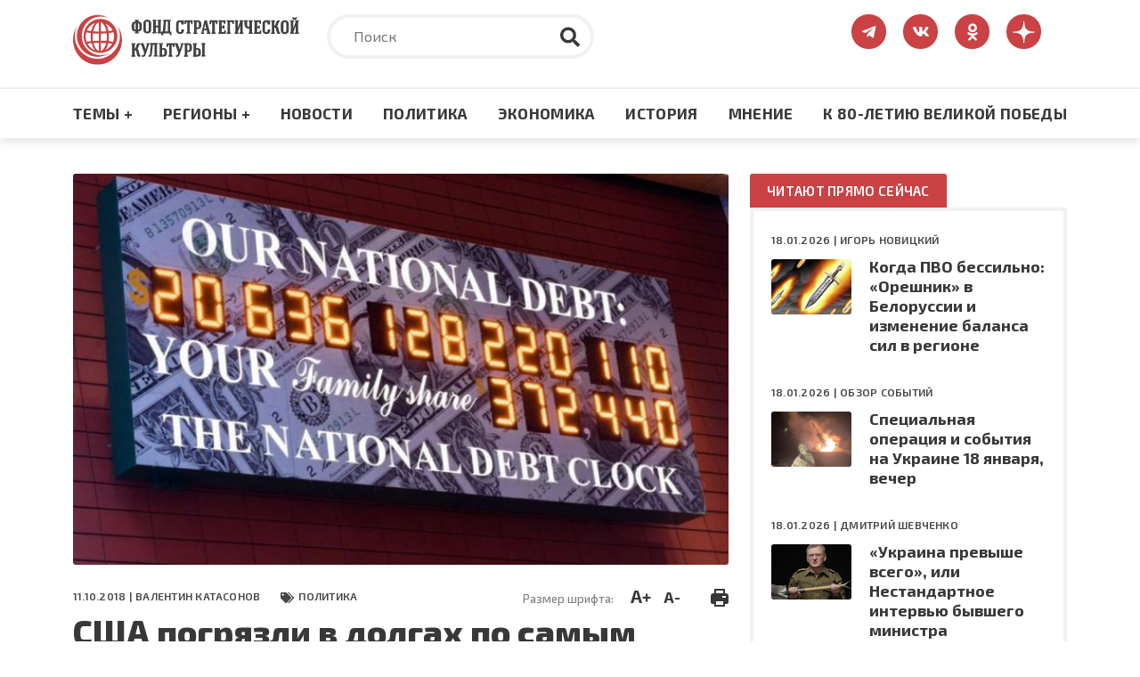

--- FILE ---
content_type: text/html; charset=UTF-8
request_url: https://www.fondsk.ru/news/2018/10/11/us-pogrjazli-v-dolgah-po-samym-raznym-kreditam.html
body_size: 94887
content:
<!DOCTYPE html>
<html lang="ru" dir="ltr" prefix="og: https://ogp.me/ns#">
  <head>
    <meta charset="utf-8" />
<meta name="description" content="Если оценивать экономику США без тех активов, которые я называю пеной, то думаю, реальный показатель чистого национального богатства у США будет нулевым и даже отрицательным. Американцы погрязли в долгах по самым разным кредитам." />
<link rel="canonical" href="https://www.fondsk.ru/news/2018/10/11/us-pogrjazli-v-dolgah-po-samym-raznym-kreditam.html" />
<link rel="image_src" href="https://www.fondsk.ru/sites/default/files/images/news/2018/10/11/9494.jpg" />
<meta property="og:image" content="https://www.fondsk.ru/sites/default/files/images/news/2018/10/11/9494.jpg" />
<meta name="Generator" content="Drupal 9 (https://www.drupal.org)" />
<meta name="MobileOptimized" content="width" />
<meta name="HandheldFriendly" content="true" />
<meta name="viewport" content="width=device-width, initial-scale=1.0" />
<meta http-equiv="X-UA-Compatible" content="IE=edge" />
<link rel="icon" href="/themes/fondsk/favicon.ico" type="image/vnd.microsoft.icon" />

    <title>США погрязли в долгах по самым разным кредитам — Фонд стратегической культуры</title>
    <!-- Favicon  -->
    <link rel="apple-touch-icon" sizes="180x180" href="https://www.fondsk.ru/themes/fondsk/assets/icons/favicon/apple-touch-icon.png">
    <link rel="icon" type="image/png" sizes="32x32" href="https://www.fondsk.ru/themes/fondsk/assets/icons/favicon/favicon-32x32.png">
    <link rel="icon" type="image/png" sizes="16x16" href="https://www.fondsk.ru/themes/fondsk/assets/icons/favicon/favicon-16x16.png">
    <link rel="manifest" href="https://www.fondsk.ru/themes/fondsk/assets/icons/favicon/site.webmanifest">
    <link rel="mask-icon" href="https://www.fondsk.ru/themes/fondsk/assets/icons/favicon/safari-pinned-tab.svg" color="#5bbad5">
    <link rel="shortcut icon" href="https://www.fondsk.ru/themes/fondsk/assets/icons/favicon/favicon.ico">
    <link rel="license" href="https://creativecommons.org/publicdomain/zero/1.0/">
    <meta name="msapplication-TileColor" content="#da532c">
    <meta name="msapplication-config" content="https://www.fondsk.ru/themes/fondsk/assets/icons/favicon/browserconfig.xml">
    <meta name="theme-color" content="#ffffff">
    <link rel="stylesheet" media="all" href="/sites/default/files/css/css_-Q4n_vDUNhlis7TW6Asb2SslPISmCRo_uDuZUumsgUg.css" />
<link rel="stylesheet" media="all" href="https://cdnjs.cloudflare.com/ajax/libs/font-awesome/4.7.0/css/font-awesome.min.css" />
<link rel="stylesheet" media="all" href="/sites/default/files/css/css_e0hOadL_tVHvyt4FgNSfdbRTw5mPl3YdNyqxdMqU9HE.css" />
<link rel="stylesheet" media="all" href="/sites/default/files/css/css_hsaNUAG_VmkXB4v2cbok9mD8dIEkq1qqzXKaoqQrQOU.css" />
<link rel="stylesheet" media="all" href="https://unpkg.com/aos@2.3.1/dist/aos.css" />
<link rel="stylesheet" media="all" href="/sites/default/files/css/css_2lHATa7ZyBJ4DPDga88h7VzHeHb-feqEg1ee4U3e-6Q.css" />

    
    <script async src="https://widget.sparrow.ru/js/embed.js"></script>
  </head>

  <body>
        <a href="#main-content" class="visually-hidden focusable">
      Перейти к основному содержанию
    </a>

    
      <div class="dialog-off-canvas-main-canvas" data-off-canvas-main-canvas>
    <!-- svg-sprite -->
<svg style="display: none;">
  <symbol id="tg-top" viewbox="0 0 448 512">
    <path
      d="M446.7 98.6l-67.6 318.8c-5.1 22.5-18.4 28.1-37.3 17.5l-103-75.9-49.7 47.8c-5.5 5.5-10.1 10.1-20.7 10.1l7.4-104.9 190.9-172.5c8.3-7.4-1.8-11.5-12.9-4.1L117.8 284 16.2 252.2c-22.1-6.9-22.5-22.1 4.6-32.7L418.2 66.4c18.4-6.9 34.5 4.1 28.5 32.2z" />
  </symbol>
  <symbol id="vk-top" viewbox="0 0 576 512">
    <path
      d="M545 117.7c3.7-12.5 0-21.7-17.8-21.7h-58.9c-15 0-21.9 7.9-25.6 16.7 0 0-30 73.1-72.4 120.5-13.7 13.7-20 18.1-27.5 18.1-3.7 0-9.4-4.4-9.4-16.9V117.7c0-15-4.2-21.7-16.6-21.7h-92.6c-9.4 0-15 7-15 13.5 0 14.2 21.2 17.5 23.4 57.5v86.8c0 19-3.4 22.5-10.9 22.5-20 0-68.6-73.4-97.4-157.4-5.8-16.3-11.5-22.9-26.6-22.9H38.8c-16.8 0-20.2 7.9-20.2 16.7 0 15.6 20 93.1 93.1 195.5C160.4 378.1 229 416 291.4 416c37.5 0 42.1-8.4 42.1-22.9 0-66.8-3.4-73.1 15.4-73.1 8.7 0 23.7 4.4 58.7 38.1 40 40 46.6 57.9 69 57.9h58.9c16.8 0 25.3-8.4 20.4-25-11.2-34.9-86.9-106.7-90.3-111.5-8.7-11.2-6.2-16.2 0-26.2.1-.1 72-101.3 79.4-135.6z" />
  </symbol>
  <symbol id="ok-top" viewbox="0 0 320 512">
    <path
      d="M275.1 334c-27.4 17.4-65.1 24.3-90 26.9l20.9 20.6 76.3 76.3c27.9 28.6-17.5 73.3-45.7 45.7-19.1-19.4-47.1-47.4-76.3-76.6L84 503.4c-28.2 27.5-73.6-17.6-45.4-45.7 19.4-19.4 47.1-47.4 76.3-76.3l20.6-20.6c-24.6-2.6-62.9-9.1-90.6-26.9-32.6-21-46.9-33.3-34.3-59 7.4-14.6 27.7-26.9 54.6-5.7 0 0 36.3 28.9 94.9 28.9s94.9-28.9 94.9-28.9c26.9-21.1 47.1-8.9 54.6 5.7 12.4 25.7-1.9 38-34.5 59.1zM30.3 129.7C30.3 58 88.6 0 160 0s129.7 58 129.7 129.7c0 71.4-58.3 129.4-129.7 129.4s-129.7-58-129.7-129.4zm66 0c0 35.1 28.6 63.7 63.7 63.7s63.7-28.6 63.7-63.7c0-35.4-28.6-64-63.7-64s-63.7 28.6-63.7 64z" />
  </symbol>
  <symbol id="dzen-top" viewBox="0 0 39 40">
    <path d="M31.7931 19.8376C31.7931 19.7155 31.6939 19.6144 31.5717 19.6086C27.1894 19.4426 24.5222 18.8836 22.6564 17.0178C20.7867 15.1481 20.2296 12.479 20.0636 8.08716C20.0598 7.96505 19.9587 7.86584 19.8347 7.86584H19.3234C19.2013 7.86584 19.1002 7.96505 19.0944 8.08716C18.9284 12.4771 18.3714 15.1481 16.5017 17.0178C14.6339 18.8856 11.9686 19.4426 7.5863 19.6086C7.4642 19.6124 7.36499 19.7136 7.36499 19.8376V20.3489C7.36499 20.471 7.4642 20.5721 7.5863 20.5778C11.9686 20.7438 14.6358 21.3028 16.5017 23.1687C18.3675 25.0345 18.9246 27.6961 19.0925 32.0706C19.0963 32.1927 19.1974 32.292 19.3215 32.292H19.8347C19.9568 32.292 20.0579 32.1927 20.0636 32.0706C20.2315 27.6961 20.7886 25.0345 22.6545 23.1687C24.5222 21.3009 27.1875 20.7438 31.5698 20.5778C31.692 20.574 31.7912 20.4729 31.7912 20.3489V19.8376H31.7931Z"></path>
  </symbol>
  <symbol id="rss-foo" viewbox="0 0 448 512">
    <path
      d="M128.081 415.959c0 35.369-28.672 64.041-64.041 64.041S0 451.328 0 415.959s28.672-64.041 64.041-64.041 64.04 28.673 64.04 64.041zm175.66 47.25c-8.354-154.6-132.185-278.587-286.95-286.95C7.656 175.765 0 183.105 0 192.253v48.069c0 8.415 6.49 15.472 14.887 16.018 111.832 7.284 201.473 96.702 208.772 208.772.547 8.397 7.604 14.887 16.018 14.887h48.069c9.149.001 16.489-7.655 15.995-16.79zm144.249.288C439.596 229.677 251.465 40.445 16.503 32.01 7.473 31.686 0 38.981 0 48.016v48.068c0 8.625 6.835 15.645 15.453 15.999 191.179 7.839 344.627 161.316 352.465 352.465.353 8.618 7.373 15.453 15.999 15.453h48.068c9.034-.001 16.329-7.474 16.005-16.504z" />
  </symbol>
  <symbol id="search" viewbox="0 0 512 512">
    <path
      d="M505 442.7L405.3 343c-4.5-4.5-10.6-7-17-7H372c27.6-35.3 44-79.7 44-128C416 93.1 322.9 0 208 0S0 93.1 0 208s93.1 208 208 208c48.3 0 92.7-16.4 128-44v16.3c0 6.4 2.5 12.5 7 17l99.7 99.7c9.4 9.4 24.6 9.4 33.9 0l28.3-28.3c9.4-9.4 9.4-24.6.1-34zM208 336c-70.7 0-128-57.2-128-128 0-70.7 57.2-128 128-128 70.7 0 128 57.2 128 128 0 70.7-57.2 128-128 128z" />
  </symbol>
  <symbol id="tag" viewbox="0 0 640 512">
    <path
      d="M497.941 225.941L286.059 14.059A48 48 0 0 0 252.118 0H48C21.49 0 0 21.49 0 48v204.118a48 48 0 0 0 14.059 33.941l211.882 211.882c18.744 18.745 49.136 18.746 67.882 0l204.118-204.118c18.745-18.745 18.745-49.137 0-67.882zM112 160c-26.51 0-48-21.49-48-48s21.49-48 48-48 48 21.49 48 48-21.49 48-48 48zm513.941 133.823L421.823 497.941c-18.745 18.745-49.137 18.745-67.882 0l-.36-.36L527.64 323.522c16.999-16.999 26.36-39.6 26.36-63.64s-9.362-46.641-26.36-63.64L331.397 0h48.721a48 48 0 0 1 33.941 14.059l211.882 211.882c18.745 18.745 18.745 49.137 0 67.882z" />
  </symbol>
  <symbol id="eye" viewbox="0 0 576 512">
    <path
      d="M572.52 241.4C518.29 135.59 410.93 64 288 64S57.68 135.64 3.48 241.41a32.35 32.35 0 0 0 0 29.19C57.71 376.41 165.07 448 288 448s230.32-71.64 284.52-177.41a32.35 32.35 0 0 0 0-29.19zM288 400a144 144 0 1 1 144-144 143.93 143.93 0 0 1-144 144zm0-240a95.31 95.31 0 0 0-25.31 3.79 47.85 47.85 0 0 1-66.9 66.9A95.78 95.78 0 1 0 288 160z" />
  </symbol>
  <symbol id="arrow-right" viewbox="0 0 448 512">
    <path
      d="M313.941 216H12c-6.627 0-12 5.373-12 12v56c0 6.627 5.373 12 12 12h301.941v46.059c0 21.382 25.851 32.09 40.971 16.971l86.059-86.059c9.373-9.373 9.373-24.569 0-33.941l-86.059-86.059c-15.119-15.119-40.971-4.411-40.971 16.971V216z" />
  </symbol>
  <symbol id="lightning" viewbox="0 0 24 24">
    <path fill-rule="evenodd"
      d="M9,15 L3.91937515,15 L15,1.14921894 L15,9 L20.0806248,9 L9,22.8507811 L9,15 Z M8.08062485,13 L11,13 L11,17.1492189 L15.9193752,11 L13,11 L13,6.85078106 L8.08062485,13 Z" />
  </symbol>
  <symbol id="angle-up" viewbox="0 0 24 24">
    <path
      d="M17,13.41,12.71,9.17a1,1,0,0,0-1.42,0L7.05,13.41a1,1,0,0,0,0,1.42,1,1,0,0,0,1.41,0L12,11.29l3.54,3.54a1,1,0,0,0,.7.29,1,1,0,0,0,.71-.29A1,1,0,0,0,17,13.41Z" />
  </symbol>
  <symbol id="star-filled" viewbox="0 0 20 19">
    <path
      d="M9.99999 0.666626C10.3806 0.666626 10.7282 0.882698 10.8967 1.224L13.2393 5.96976L18.4779 6.73547C18.8545 6.79051 19.1672 7.05452 19.2846 7.41653C19.4019 7.77853 19.3037 8.17579 19.0311 8.44132L15.2412 12.1327L16.1356 17.3476C16.1999 17.7228 16.0457 18.102 15.7377 18.3257C15.4297 18.5494 15.0215 18.5789 14.6845 18.4017L9.99999 15.9381L5.31544 18.4017C4.97852 18.5789 4.57023 18.5494 4.26225 18.3257C3.95428 18.102 3.80003 17.7228 3.86438 17.3476L4.7588 12.1327L0.968922 8.44132C0.696304 8.17579 0.598031 7.77853 0.715409 7.41653C0.832787 7.05452 1.14547 6.79051 1.52203 6.73547L6.76073 5.96976L9.10328 1.224C9.27175 0.882698 9.61937 0.666626 9.99999 0.666626Z" />
  </symbol>
  <symbol id="star-stroke" viewbox="0 0 20 19">
    <path fill-rule="evenodd" clip-rule="evenodd"
      d="M9.99999 0.666626C10.3806 0.666626 10.7282 0.882698 10.8967 1.224L13.2393 5.96976L18.4779 6.73547C18.8545 6.79051 19.1672 7.05452 19.2846 7.41653C19.4019 7.77853 19.3037 8.17579 19.0311 8.44132L15.2412 12.1327L16.1356 17.3476C16.1999 17.7228 16.0457 18.102 15.7377 18.3257C15.4297 18.5494 15.0215 18.5789 14.6845 18.4017L9.99999 15.9381L5.31544 18.4017C4.97852 18.5789 4.57023 18.5494 4.26225 18.3257C3.95428 18.102 3.80003 17.7228 3.86438 17.3476L4.7588 12.1327L0.968922 8.44132C0.696304 8.17579 0.598031 7.77853 0.715409 7.41653C0.832787 7.05452 1.14547 6.79051 1.52203 6.73547L6.76073 5.96976L9.10328 1.224C9.27175 0.882698 9.61937 0.666626 9.99999 0.666626ZM9.99999 3.92588L8.3217 7.32592C8.17616 7.62076 7.89497 7.82522 7.56962 7.87278L3.81507 8.42156L6.53105 11.0669C6.76693 11.2967 6.87459 11.6278 6.81893 11.9523L6.17817 15.6883L9.53454 13.9232C9.82592 13.77 10.1741 13.77 10.4654 13.9232L13.8218 15.6883L13.181 11.9523C13.1254 11.6278 13.233 11.2967 13.4689 11.0669L16.1849 8.42156L12.4304 7.87278C12.105 7.82522 11.8238 7.62076 11.6783 7.32592L9.99999 3.92588Z" />
  </symbol>
</svg>
<!-- /svg-sprite -->
<div class="page">

  <header class="header" role="banner">
  <div class="header__top">
    <div class="container">
      <div class="row">
            <div class="col-xl-3 col-lg-4 col-md-6 col-sm-7">
        <a class="header__logo" href="/" rel="home">
      <img src="/themes/fondsk/assets/img/logo/logo_top.svg" alt="Главная" />
    </a>
      </div>

  <div class="col-xl-6 col-lg-5 d-md-none d-sm-none d-none d-lg-block">
    <div class="header__search search">
      <form class="search-form" action="/search" method="get">
        <input type="text" placeholder="Поиск" class="search-form__input" name="text">
        <input type="hidden" name="searchid" value="6502998">
        <button type="submit" class="search-form__submit">
          <svg class="search-form__icon">
            <use xlink:href="#search"></use>
          </svg>
        </button>
      </form>
    </div>
  </div>
<div id="block-fondsk-header-social" class="col-xl-3 col-lg-3 col-md-6 col-sm-5">
  <div class="social">
		
				
            <a class="social__link" href="https://t.me/fsk_today" target="_blank">
  <svg class="social__icon social__icon--tg">
    <use xlink:href="#tg-top"></use>
  </svg>
</a>

<a class="social__link" href="https://new.vk.com/stratfond" target="_blank">
  <svg class="social__icon social__icon--vk">
    <use xlink:href="#vk-top"></use>
  </svg>
</a>

<a class="social__link" href="https://ok.ru/fondsk" target="_blank">
  <svg class="social__icon social__icon--ok">
    <use xlink:href="#ok-top"></use>
  </svg>
</a>

<a class="social__link" href="https://dzen.ru/fondsk.ru" target="_blank">
  <svg class="social__icon social__icon--dzen">
    <use xlink:href="#dzen-top"></use>
  </svg>
</a>

      </div>
</div>


      </div>
    </div>
  </div>
    <nav role="navigation" aria-labelledby="block-fondsk-main-menu-menu" id="block-fondsk-main-menu" class="header__nav">
            
  <h2 class="visually-hidden" id="block-fondsk-main-menu-menu">Основная навигация</h2>
  

      <div class="container">
    <div class="mobile-wrapper">
      <a class="header__logo--mobile" href="/">
        <img src="https://www.fondsk.ru/themes/fondsk/assets/img/logo/logo_top.svg" alt="logo">
      </a>
      
              <ul data-block-id="fondsk_main_menu" class="header__menu">
              <li>
          <a href="" title="Темы +" class="header__menu-item">Темы +</a>
                                    <div class="header__submenu">
        <div class="container">
          <div class="row">
                        <div class="col-xl-3 col-lg-3 col-md-6">
              <ul>
                                <li>
                  <a href="/spectheme/rossia-afrika.html" title="Россия - Африка" class="header__submenu-item" data-drupal-link-system-path="taxonomy/term/1544">Россия - Африка</a>
                </li>
                                <li>
                  <a href="/spectheme/balkanckij-izlom.html" title="Балканский излом" class="header__submenu-item" data-drupal-link-system-path="taxonomy/term/1507">Балканский излом</a>
                </li>
                                <li>
                  <a href="/spectheme/belorussija-pod-udarom.html" title="Будущее Белоруссии" class="header__submenu-item" data-drupal-link-system-path="taxonomy/term/1511">Будущее Белоруссии</a>
                </li>
                              </ul>
            </div>
                        <div class="col-xl-3 col-lg-3 col-md-6">
              <ul>
                                <li>
                  <a href="/spectheme/blizhnevostochnyj-uzel.html" title="Ближневосточный узел" class="header__submenu-item" data-drupal-link-system-path="taxonomy/term/1504">Ближневосточный узел</a>
                </li>
                                <li>
                  <a href="/spectheme/kavkaz.html" title="Кавказ" class="header__submenu-item" data-drupal-link-system-path="taxonomy/term/1498">Кавказ</a>
                </li>
                                <li>
                  <a href="/spectheme/centralnaja-azija.html" title="Центральная Азия" class="header__submenu-item" data-drupal-link-system-path="taxonomy/term/1499">Центральная Азия</a>
                </li>
                              </ul>
            </div>
                        <div class="col-xl-3 col-lg-3 col-md-6">
              <ul>
                                <li>
                  <a href="/spectheme/velikaja-pobeda.html" title="Великая победа" class="header__submenu-item" data-drupal-link-system-path="taxonomy/term/1512">Великая победа</a>
                </li>
                                <li>
                  <a href="/spectheme/krizis-v-evrope.html" title="Кризис в Европе" class="header__submenu-item" data-drupal-link-system-path="taxonomy/term/1505">Кризис в Европе</a>
                </li>
                                <li>
                  <a href="/spectheme/oborona-i-bezopasnost.html" title="Оборона и безопастность" class="header__submenu-item" data-drupal-link-system-path="taxonomy/term/1509">Оборона и безопастность</a>
                </li>
                              </ul>
            </div>
                        <div class="col-xl-3 col-lg-3 col-md-6">
              <ul>
                                <li>
                  <a href="/spectheme/pravoslavie.html" title="Православие" class="header__submenu-item" data-drupal-link-system-path="taxonomy/term/1510">Православие</a>
                </li>
                                <li>
                  <a href="/spectheme/usa-biznes-i-politika.html" title="США: бизнес и политика" class="header__submenu-item" data-drupal-link-system-path="taxonomy/term/1506">США: бизнес и политика</a>
                </li>
                                <li>
                  <a href="/spectheme/ukraina-i-donbass.html" title="Конфликт на Украине" class="header__submenu-item" data-drupal-link-system-path="taxonomy/term/1503">Конфликт на Украине</a>
                </li>
                              </ul>
            </div>
                        <div class="col-xl-3 col-lg-3 col-md-6">
              <ul>
                                <li>
                  <a href="/spectheme/energetika.html" title="Энергетика" class="header__submenu-item" data-drupal-link-system-path="taxonomy/term/1508">Энергетика</a>
                </li>
                                <li>
                  <a href="/spectheme/kolonialism.html" title="КОЛОНИАЛИЗМ ВЧЕРА И СЕГОДНЯ" class="header__submenu-item" data-drupal-link-system-path="taxonomy/term/1589">КОЛОНИАЛИЗМ ВЧЕРА И СЕГОДНЯ</a>
                </li>
                                <li>
                  <a href="/spectheme/pole-bitvy-2024.html" class="header__submenu-item" data-drupal-link-system-path="taxonomy/term/1569">ПОЛЯ БИТВЫ 2024</a>
                </li>
                              </ul>
            </div>
                      </div>
        </div>
      </div>
      
                  </li>
              <li>
          <a href="" title="Регионы +" class="header__menu-item">Регионы +</a>
                                    <div class="header__submenu">
        <div class="container">
          <div class="row">
                        <div class="col-xl-3 col-lg-3 col-md-6">
              <ul>
                                <li>
                  <a href="/regions/usa-and-canada.html" title="США и Канада" class="header__submenu-item" data-drupal-link-system-path="taxonomy/term/1482">США и Канада</a>
                </li>
                                <li>
                  <a href="/regions/latinskaja-amerika.html" title="Латинская Америка" class="header__submenu-item" data-drupal-link-system-path="taxonomy/term/1485">Латинская Америка</a>
                </li>
                                <li>
                  <a href="/regions/evropa-i-grenlandija.html" title="Европа" class="header__submenu-item" data-drupal-link-system-path="taxonomy/term/1483">Европа</a>
                </li>
                              </ul>
            </div>
                        <div class="col-xl-3 col-lg-3 col-md-6">
              <ul>
                                <li>
                  <a href="/regions/russia-and-sng.html" title="Россия и СНГ" class="header__submenu-item" data-drupal-link-system-path="taxonomy/term/1489">Россия и СНГ</a>
                </li>
                                <li>
                  <a href="/regions/aziatsko-tihookeanskij-region.html" title="Азиатско-Тихоокеанский регион" class="header__submenu-item" data-drupal-link-system-path="taxonomy/term/1484">Азиатско-Тихоокеанский регион</a>
                </li>
                                <li>
                  <a href="/regions/near-and-middle-east.html" title="Ближний и Средний Восток" class="header__submenu-item" data-drupal-link-system-path="taxonomy/term/1486">Ближний и Средний Восток</a>
                </li>
                              </ul>
            </div>
                        <div class="col-xl-3 col-lg-3 col-md-6">
              <ul>
                                <li>
                  <a href="/regions/south-asia.html" title="Южная Азия" class="header__submenu-item" data-drupal-link-system-path="taxonomy/term/1487">Южная Азия</a>
                </li>
                                <li>
                  <a href="/regions/afrika.html" title="Африка" class="header__submenu-item" data-drupal-link-system-path="taxonomy/term/1488">Африка</a>
                </li>
                              </ul>
            </div>
                      </div>
        </div>
      </div>
      
                  </li>
              <li>
          <a href="/rubrics/novosti.html" title="Новости" class="header__menu-item" data-drupal-link-system-path="taxonomy/term/1495">Новости</a>
                  </li>
              <li>
          <a href="/rubrics/politics.html" title="Политика" class="header__menu-item" data-drupal-link-system-path="taxonomy/term/1490">Политика</a>
                  </li>
              <li>
          <a href="/rubrics/economics.html" title="Экономика" class="header__menu-item" data-drupal-link-system-path="taxonomy/term/1491">Экономика</a>
                  </li>
              <li>
          <a href="/rubrics/history-culture.html" title="Культура" class="header__menu-item" data-drupal-link-system-path="taxonomy/term/1492">История</a>
                  </li>
              <li>
          <a href="/rubrics/mnenie.html" title="Мнение" class="header__menu-item" data-drupal-link-system-path="taxonomy/term/1494">Мнение</a>
                  </li>
              <li>
          <a href="/spectheme/velikaja-pobeda.html" title="Материалы к 80-летию Великой Победы" class="header__menu-item" data-drupal-link-system-path="taxonomy/term/1512">К 80-ЛЕТИЮ ВЕЛИКОЙ ПОБЕДЫ</a>
                  </li>
            </ul>
      



      <div class="btn-menu" title="Меню">
        <div class="btn-row"></div>
        <div class="btn-row"></div>
        <div class="btn-row"></div>
      </div>
    </div>
  </div>

    </nav>
<nav role="navigation" aria-labelledby="block-fondsk-mobile-main-menu-menu" id="block-fondsk-mobile-main-menu" class="mobile-nav">
          
              <ul data-block-id="fondsk_mobile_main_menu" class="mobile__menu">
              <li class="drop-down">
          <a href="" title="Темы +" class="mobile__menu-item">Темы +</a>
                                    <ul data-block-id="fondsk_mobile_main_menu" class="mobile__menu mobile__submenu">
                <li>
          <a href="/spectheme/rossia-afrika.html" title="Россия - Африка" class="mobile__submenu-item" data-drupal-link-system-path="taxonomy/term/1544">Россия - Африка</a>
        </li>
                <li>
          <a href="/spectheme/balkanckij-izlom.html" title="Балканский излом" class="mobile__submenu-item" data-drupal-link-system-path="taxonomy/term/1507">Балканский излом</a>
        </li>
                <li>
          <a href="/spectheme/belorussija-pod-udarom.html" title="Будущее Белоруссии" class="mobile__submenu-item" data-drupal-link-system-path="taxonomy/term/1511">Будущее Белоруссии</a>
        </li>
                <li>
          <a href="/spectheme/blizhnevostochnyj-uzel.html" title="Ближневосточный узел" class="mobile__submenu-item" data-drupal-link-system-path="taxonomy/term/1504">Ближневосточный узел</a>
        </li>
                <li>
          <a href="/spectheme/kavkaz.html" title="Кавказ" class="mobile__submenu-item" data-drupal-link-system-path="taxonomy/term/1498">Кавказ</a>
        </li>
                <li>
          <a href="/spectheme/centralnaja-azija.html" title="Центральная Азия" class="mobile__submenu-item" data-drupal-link-system-path="taxonomy/term/1499">Центральная Азия</a>
        </li>
                <li>
          <a href="/spectheme/velikaja-pobeda.html" title="Великая победа" class="mobile__submenu-item" data-drupal-link-system-path="taxonomy/term/1512">Великая победа</a>
        </li>
                <li>
          <a href="/spectheme/krizis-v-evrope.html" title="Кризис в Европе" class="mobile__submenu-item" data-drupal-link-system-path="taxonomy/term/1505">Кризис в Европе</a>
        </li>
                <li>
          <a href="/spectheme/oborona-i-bezopasnost.html" title="Оборона и безопастность" class="mobile__submenu-item" data-drupal-link-system-path="taxonomy/term/1509">Оборона и безопастность</a>
        </li>
                <li>
          <a href="/spectheme/pravoslavie.html" title="Православие" class="mobile__submenu-item" data-drupal-link-system-path="taxonomy/term/1510">Православие</a>
        </li>
                <li>
          <a href="/spectheme/usa-biznes-i-politika.html" title="США: бизнес и политика" class="mobile__submenu-item" data-drupal-link-system-path="taxonomy/term/1506">США: бизнес и политика</a>
        </li>
                <li>
          <a href="/spectheme/ukraina-i-donbass.html" title="Конфликт на Украине" class="mobile__submenu-item" data-drupal-link-system-path="taxonomy/term/1503">Конфликт на Украине</a>
        </li>
                <li>
          <a href="/spectheme/energetika.html" title="Энергетика" class="mobile__submenu-item" data-drupal-link-system-path="taxonomy/term/1508">Энергетика</a>
        </li>
                <li>
          <a href="/spectheme/kolonialism.html" title="КОЛОНИАЛИЗМ ВЧЕРА И СЕГОДНЯ" class="mobile__submenu-item" data-drupal-link-system-path="taxonomy/term/1589">КОЛОНИАЛИЗМ ВЧЕРА И СЕГОДНЯ</a>
        </li>
                <li>
          <a href="/spectheme/pole-bitvy-2024.html" class="mobile__submenu-item" data-drupal-link-system-path="taxonomy/term/1569">ПОЛЯ БИТВЫ 2024</a>
        </li>
              </ul>
      
                  </li>
              <li class="drop-down">
          <a href="" title="Регионы +" class="mobile__menu-item">Регионы +</a>
                                    <ul data-block-id="fondsk_mobile_main_menu" class="mobile__menu mobile__submenu">
                <li>
          <a href="/regions/usa-and-canada.html" title="США и Канада" class="mobile__submenu-item" data-drupal-link-system-path="taxonomy/term/1482">США и Канада</a>
        </li>
                <li>
          <a href="/regions/latinskaja-amerika.html" title="Латинская Америка" class="mobile__submenu-item" data-drupal-link-system-path="taxonomy/term/1485">Латинская Америка</a>
        </li>
                <li>
          <a href="/regions/evropa-i-grenlandija.html" title="Европа" class="mobile__submenu-item" data-drupal-link-system-path="taxonomy/term/1483">Европа</a>
        </li>
                <li>
          <a href="/regions/russia-and-sng.html" title="Россия и СНГ" class="mobile__submenu-item" data-drupal-link-system-path="taxonomy/term/1489">Россия и СНГ</a>
        </li>
                <li>
          <a href="/regions/aziatsko-tihookeanskij-region.html" title="Азиатско-Тихоокеанский регион" class="mobile__submenu-item" data-drupal-link-system-path="taxonomy/term/1484">Азиатско-Тихоокеанский регион</a>
        </li>
                <li>
          <a href="/regions/near-and-middle-east.html" title="Ближний и Средний Восток" class="mobile__submenu-item" data-drupal-link-system-path="taxonomy/term/1486">Ближний и Средний Восток</a>
        </li>
                <li>
          <a href="/regions/south-asia.html" title="Южная Азия" class="mobile__submenu-item" data-drupal-link-system-path="taxonomy/term/1487">Южная Азия</a>
        </li>
                <li>
          <a href="/regions/afrika.html" title="Африка" class="mobile__submenu-item" data-drupal-link-system-path="taxonomy/term/1488">Африка</a>
        </li>
              </ul>
      
                  </li>
              <li>
          <a href="/rubrics/novosti.html" title="Новости" class="mobile__menu-item" data-drupal-link-system-path="taxonomy/term/1495">Новости</a>
                  </li>
              <li>
          <a href="/rubrics/politics.html" title="Политика" class="mobile__menu-item" data-drupal-link-system-path="taxonomy/term/1490">Политика</a>
                  </li>
              <li>
          <a href="/rubrics/economics.html" title="Экономика" class="mobile__menu-item" data-drupal-link-system-path="taxonomy/term/1491">Экономика</a>
                  </li>
              <li>
          <a href="/rubrics/history-culture.html" title="Культура" class="mobile__menu-item" data-drupal-link-system-path="taxonomy/term/1492">История</a>
                  </li>
              <li>
          <a href="/rubrics/mnenie.html" title="Мнение" class="mobile__menu-item" data-drupal-link-system-path="taxonomy/term/1494">Мнение</a>
                  </li>
              <li>
          <a href="/spectheme/velikaja-pobeda.html" title="Материалы к 80-летию Великой Победы" class="mobile__menu-item" data-drupal-link-system-path="taxonomy/term/1512">К 80-ЛЕТИЮ ВЕЛИКОЙ ПОБЕДЫ</a>
                  </li>
            </ul>
      


  </nav>


</header>

      <div class="container">
        <div data-drupal-messages-fallback class="hidden"></div>


    </div>
  
  
  

  <section class="content" role="main">
    <a id="main-content" tabindex="-1"></a>
    <div class="container">
      <div class="row">
        <div class="col-xl-8 col-lg-8">
              
  <div data-history-node-id="9494" role="article" class="article">
    <header class="article__top">
            <div class="article__img">
                <img src="/sites/default/files/styles/news_full/public/images/news/2018/10/11/9494.jpg?itok=WmP5xz4a" alt="Государственный долг США растет каждую минуту, каждый день" />


              </div>
      
      <div class="article__meta-box">
        <div class="article__meta meta">
          <span class="data meta__item">
            11.10.2018 |
                        <a href="/authors/valentin-katasonov.html">Валентин КАТАСОНОВ</a>
                      </span>
                    <div class="tag meta__item">
            <a href="/rubrics/politics.html">
              Политика
            </a>
          </div>
                  </div>
        <div class="size-and-print">
          <div class="size">
            <span>Размер шрифта:</span>
            <a href="#" class="plus" title="Увеличить шрифт">A+</a>
            <a href="#" class="minus" title="Уменьшить шрифт">A-</a>
          </div>
          <div class="print">
            <a href="/news/2018/10/11/us-pogrjazli-v-dolgah-po-samym-raznym-kreditam.html?print" title="Версия для печати" target="_blank">
              <img src="/themes/fondsk/assets/icons/article/print.svg" alt="print">
            </a>
          </div>
        </div>
      </div>

      
      <h1 class="article__title">
        <span>США погрязли в долгах по самым разным кредитам</span>

      </h1>
      

            <h2>
        Не экономика, а жульнический механизм
      </h2>
          </header>

        <div class="banners">
      <div class="row">
          <div class="col-xl-6 col-lg-6 col-md-6">
	<div class="banners-item banners-item--sm">
		<img data-aos="flip-left" class="banners-item__icon banners-item__icon--sm"
			src="/themes/fondsk/assets/icons/article/banners/telegram.svg" alt="telegram">
		<div class="banners-item__wrapper">
			<div class="banners-item__title">Более 60 000 подписчиков!</div>
			<div class="banners-item__descr">Подпишитесь на наш <span>Телеграм</span> <br>
				Больше
				аналитики, больше новостей!</div>
			<a href="https://t.me/fsk_today" target="_blank" class="btn btn--sm">Подписаться</a>
		</div>
	</div>
</div>
<div class="ol-xl-6 col-lg-6 col-md-6">
	<div class="banners-item banners-item--sm">
		<img data-aos="flip-left" class="banners-item__icon banners-item__icon--sm"
			src="/themes/fondsk/assets/icons/article/banners/zen.svg" alt="dzen">
		<div class="banners-item__wrapper">
			<div class="banners-item__title">Более 120 000 подписчиков!</div>
			<div class="banners-item__descr">Подпишитесь на <span>Яндекс Дзен</span> <br> Больше
				аналитики, больше новостей!</div>
			<a href="https://zen.yandex.ru/media/fondsk.ru" target="_blank"
				class="btn btn--sm">Подписаться</a>
		</div>
	</div>
</div>

      </div>
    </div>
    
    <div class="article__content">
      <div class="sticky">
        <div class="social-v-share">
          <a class="social-v-share__link" href="https://t.me/fsk_today" target="_blank" title="Телеграм">
            <img src="/themes/fondsk/assets/icons/sidebar/telegram.svg" alt="telegram">
          </a>
          <a class="social-v-share__link" href="https://new.vk.com/stratfond" target="_blank" title="ВКонтакте">
            <img src="/themes/fondsk/assets/icons/sidebar/vk.svg" alt="vkontakte">
          </a>
          <a class="social-v-share__link" href="https://ok.ru/fondsk" target="_blank" title="Одноклассники">
            <img src="/themes/fondsk/assets/icons/sidebar/ok.svg" alt="odnoklassniki">
          </a>
          <a class="social-v-share__link" id ="copy-clipboard" href="https://www.fondsk.ru/news/2018/10/11/us-pogrjazli-v-dolgah-po-samym-raznym-kreditam.html" title="Ссылка">
            <img src="/themes/fondsk/assets/icons/article/link.svg" alt="Ссылка">
          </a>
        </div>
      </div>

        <p style="text-align: justify;">	Оценки долговой ситуации в мире появляются постоянно, и все они указывают на устойчивую тенденцию роста абсолютных и относительных (по отношению к ВВП) уровней мирового долга. Одним из авторитетных источников информации о мировом долге является <em>Институт международных финансов</em> (Institute of International Finance, IIF) &ndash; информационный центр, созданный крупнейшими западными банками в 1983 году. На данный момент имеются <a href="https://www.iif.com/publication/global-debt-monitor/global-debt-monitor-july-2018" target="_blank">данные</a> по состоянию на конец первого квартала 2018 года. Общая величина мирового долга на 1 апреля 2018 года составила 247 трлн. долл. Эта сумма складывается из следующих компонентов (трлн. долл.): сектор домашних хозяйств &ndash; 47; сектор нефинансовых корпораций &ndash; 74; финансовый сектор &ndash; 61; государственный сектор &ndash; 67. Впечатляет и относительный уровень мирового долга: на конец первого квартала он составил 317% по отношению к мировому ВВП.&nbsp;</p><p style="text-align: justify;">	Относительный уровень долга у стран &laquo;золотого миллиарда&raquo; заметно выше среднемирового показателя. У США он равен 329,7%, у стран еврозоны &ndash; 386,8%, у Великобритании &ndash; 456,2%, а рекордсменом оказалась Япония &ndash; 526,5%. По Китаю оценка не приводится, но известно, что относительный уровень его долга сопоставим с показателями западных стран. Уже не приходится говорить о том, что во всех странах мира показатель ВВП является дутым: он отражает результаты деятельности не только реального сектора экономики, но и сектора услуг, а многие услуги &ndash; сплошная фикция.&nbsp;</p><p style="text-align: justify;">	Теперь о динамике мирового долга. Приведу данные из того же источника об абсолютной величине мирового долга по состоянию на конец первого квартала за отдельные годы (трлн. долл.): 2003 г. &ndash; 99; 2008 г. &ndash; 178; 2013 г. &ndash; 210. То есть в 2018 году величина мирового долга была в 2,5 раза больше, чем 15 лет назад. Она выше на 69 трлн. долл. по сравнению с тем уровнем, который имелся к началу мирового финансового кризиса 2008 года. Только за первый квартал 2018 года мировой долг прирос на внушительную величину в 8 трлн. долл. Предпосылки для следующего мирового финансового кризиса созрели и даже перезрели. Об этом предупреждают серьёзные и авторитетные аналитики, а также ведущие международные институты &ndash; Банк международных расчётов (БМР), Международный валютный фонд (МВФ), Всемирный банк (ВБ), Организация экономического сотрудничества и развития (ОЭСР), крупнейшие частные банки.&nbsp;</p><p style="text-align: justify;">	Но вот неожиданно МВФ опубликовал на днях <a href="https://www.imf.org/en/Publications/FM/Issues/2017/10/05/fiscal-monitor-october-2017" target="_blank">доклад</a>, содержащий изрядный заряд оптимизма в отношении финансового и экономического положения в мире. В докладе называется суммарная величина мирового долга в 2017 году &ndash; 182 трлн. долл. Это заметно ниже тех оценок, который даёт Институт международных финансов. Вероятно, использована иная методика расчёта. Однако не это главное. Авторы доклада акцентируют внимание на том, что сравнивать мировой долг надо не только с ВВП, но и с показателем национального богатства, который, оказывается, растёт существенно быстрее, чем долг. Стало быть, опасения относительно грядущего мирового кризиса неосновательны: растущий долг обеспечивается быстро растущим богатством.</p><p style="text-align: justify;">	Известны оценки богатства по отдельным странам и по миру в целом, которые делаются швейцарским банком <em>Credit Suisse</em> и публикуются ежегодно в докладах <a href="https://www.credit-suisse.com/corporate/en/research/research-institute/global-wealth-report.html" target="_blank"><em>Global Wealth Report</em></a>. Этот показатель (national net wealth, чистое национальное богатство) считается так же, как показатель &laquo;чистые активы&raquo; (net assets) у любой компании: общая величина активов за вычетом обязательств (долгов). Так вот суммарный (по миру) показатель богатства в 2017 году составил 280,3 трлн. долл. В докладе МВФ даются цифры суммарного богатства по миру за предыдущие годы (трлн. долл.): 2000 г. &ndash; 117,0; 2005 г. &ndash; 172,3; 2010 г. &ndash; 219,8; 2015 г. &ndash; 219,8. За период 2000-2017 гг. чистое мировое богатство выросло в 2,4 раза; за это же время численность населения на планете увеличилась с 6,1 до 7,5 млрд. человека, т. е. в 1,23 раза. Получается, среднедушевое благосостояние в мире заметно возросло.&nbsp;</p><p style="text-align: justify;">	А вот распределение мирового богатства по странам. Абсолютным и пока недосягаемым лидером являются США &ndash; 93,6 трлн. долл., или 1/3 всего мирового богатства. Следующие за ними страны (трлн. долл.): Китай &ndash; 29,0; Япония &ndash; 23,7; Великобритания &ndash; 14,1; Германия &ndash; 13,7; Франция &ndash; 13,0; Италия &ndash; 10,9. Россия на 19 месте с показателем чистого национального богатства в 1,9 трлн. долл. Использование данного показателя совершенно по-другому ранжирует страны, нежели при использовании показателя ВВП: по показателю ВВП доля США в мировом итоге существенно более скромная &ndash; &frac14;. По показателю ВВП, рассчитанному с учётом паритета покупательной способности валют (ППС), Китай в 2017 году уже в 1,2 раза превышал Соединённые Штаты. А вот показатель чистого национального богатства у Китая оказался ниже, чем у США в 3,2 раза.&nbsp;</p><p style="text-align: justify;">	Моё мнение таково: если показатель ВВП оказывается &laquo;кривым зеркалом&raquo; экономики, то показатель national net wealth вообще ни в малейшей степени не отражает состояние реальной экономики. По той простой причине, что активы, на базе которых рассчитывается показатель, в значительной части представляют собой пену &ndash; это финансовые активы, которые почти полностью утратили связь с реальной экономикой. Это совокупность &laquo;финансовых инструментов&raquo;, обслуживающих казино, а не промышленность, сельское хозяйство, строительство и др., то есть отрасли, составляющие основу настоящей экономики.&nbsp;</p><p style="text-align: justify;">	Капитализация фондового рынка США в начале 2018 года перевалила за 30 трлн. долл. Ещё один дутый актив &ndash; так называемая интеллектуальная собственность на несколько триллионов долларов. Плюс к этому &laquo;перегретые&raquo; (переоцененные) рынки недвижимости и т. п. Нет ничего удивительного, что у США, несмотря на их гигантский суммарный долг, показатель чистого национального богатства оказывается рекордно высоким. В США, как нигде в мире, развиты финансовые рынки, создающие оптический эффект гигантского богатства. Это не богатство, а пузыри. Они начнут лопаться (как в 2008 году), и на глазах у всех будут &laquo;испаряться&raquo; миллиарды, триллионы долларов. Так, во время &laquo;горячей&raquo; осени 2008 года только за период с 19 сентября по 7 октября акции американских компаний подешевели на 3,4 трлн. долларов.&nbsp;</p><p style="text-align: justify;">	Здесь мы имеем дело не с экономикой, а с жульническим механизмом, который трансформирует кредиты и займы (соответственно, порождаемые ими долги) в пузыри. На каждый доллар долга создаётся (условный пример) реальных активов на 5 центов, а разных рыночных пузырей &ndash; на 2 или 3 доллара. Возникает иллюзия &laquo;эффективной экономики&raquo;. Однако как только пузыри лопаются, наступает момент истины: покрывать долги нечем. Экономика &ndash; слово греческое, буквально означающее &laquo;домостроительство&raquo;. Мы же имеем дело с феноменом, который правильнее назвать надувательством. Во-первых, надувание пузырей на разных рынках. Во-вторых, надувательство доверчивой публики, которая вкладывает в пузыри свои деньги.&nbsp;</p><p style="text-align: justify;">	Составители &laquo;оптимистического&raquo; доклада МВФ прекрасно знают эти азбучные истины, однако участвуют в надувании рынков и надувательстве публики.</p><p style="text-align: justify;">	<strong>P.S.</strong> Если оценивать экономику США без тех активов, которые я называю пеной, то, думаю, реальный показатель чистого национального богатства у США будет нулевым и даже отрицательным. США &ndash; банкрот, который продолжает жить в долг, уверяя, что у него всё хорошо. По некоторым секторам американской экономики данный &laquo;медицинский факт&raquo; отрицать уже невозможно. Так, по сектору домашних хозяйств, <a href="https://www.fool.com/retirement/2017/05/14/166-million-us-households-have-a-negative-net-wort.aspx" target="_blank">по данным</a> американской статистики, 20% домашних хозяйств (это 16,6 млн. хозяйств) имели в прошлом году чистые активы со знаком минус. Иначе говоря, каждый пятый американец со своей семьёй был полным и безусловным банкротом: их долги были больше, чем всё их имущество &ndash; движимое и недвижимое. Американцы погрязли в долгах по самым разным кредитам &ndash; потребительским, студенческим, ипотечным, карточным (кредитные пластиковые карты), автомобильным и т. д. И такие масштабы долгов наблюдаются, заметим, ещё в спокойное время, которое власти называют &laquo;экономической стабилизацией&raquo;. Если грохнет кризис, стремительное обесценение активов домашних хозяйств сделает полными банкротами половину населения Америки.</p>

    </div>

    
    <footer class="article__bottom">
      <div class="rate-widget fivestar"><form class="node-news-9494-fivestar-news-rating-0 vote-form" id="rate-widget-base-form" data-drupal-selector="node-news-9494-fivestar-news-rating-0" action="/news/2018/10/11/us-pogrjazli-v-dolgah-po-samym-raznym-kreditam.html" method="post" accept-charset="UTF-8">
  <div class="rating">
    <div class="rating__title">Оцените статью</div>
  
  <div class="rating__wrapper">
    <div class="fivestar-rating-wrapper rate-enabled" can-edit="true"><div class="form-item js-form-item form-type-radio js-form-type-radio form-item-value js-form-item-value">
  <label class="form-item js-form-item form-type-radio js-form-type-radio form-item-value js-form-item-value rating-label fivestar-rating-label fivestar-rating-label-1"><input twig-suggestion="rating-input" class="rating-input fivestar-rating-input fivestar-rating-input-1 form-radio" data-drupal-selector="edit-value-1" type="radio" id="edit-value-1" name="value" value="1" />

  </label>
    </div>
<div class="form-item js-form-item form-type-radio js-form-type-radio form-item-value js-form-item-value">
  <label class="form-item js-form-item form-type-radio js-form-type-radio form-item-value js-form-item-value rating-label fivestar-rating-label fivestar-rating-label-2"><input twig-suggestion="rating-input" class="rating-input fivestar-rating-input fivestar-rating-input-2 form-radio" data-drupal-selector="edit-value-2" type="radio" id="edit-value-2" name="value" value="2" />

  </label>
    </div>
<div class="form-item js-form-item form-type-radio js-form-type-radio form-item-value js-form-item-value">
  <label class="form-item js-form-item form-type-radio js-form-type-radio form-item-value js-form-item-value rating-label fivestar-rating-label fivestar-rating-label-3"><input twig-suggestion="rating-input" class="rating-input fivestar-rating-input fivestar-rating-input-3 form-radio" data-drupal-selector="edit-value-3" type="radio" id="edit-value-3" name="value" value="3" />

  </label>
    </div>
<div class="form-item js-form-item form-type-radio js-form-type-radio form-item-value js-form-item-value">
  <label class="form-item js-form-item form-type-radio js-form-type-radio form-item-value js-form-item-value rating-label fivestar-rating-label fivestar-rating-label-4"><input twig-suggestion="rating-input" class="rating-input fivestar-rating-input fivestar-rating-input-4 form-radio" data-drupal-selector="edit-value-4" type="radio" id="edit-value-4" name="value" value="4" />

  </label>
    </div>
<div class="form-item js-form-item form-type-radio js-form-type-radio form-item-value js-form-item-value">
  <label class="form-item js-form-item form-type-radio js-form-type-radio form-item-value js-form-item-value rating-label fivestar-rating-label fivestar-rating-label-5"><input twig-suggestion="rating-input" class="rating-input fivestar-rating-input fivestar-rating-input-5 form-radio" data-drupal-selector="edit-value-5" type="radio" id="edit-value-5" name="value" value="5" />

  </label>
      <div class="rating-option-result">0.0</div>
    </div>
</div><input autocomplete="off" data-drupal-selector="form-m-xtuvbwkxkkdih3ndon30tkuyemik6ghm9-hufrm0s" type="hidden" name="form_build_id" value="form-m_XtuVbWkXKkDIH3Ndon30tkuYEmiK6gHM9_HUFRm0s" />
<input data-drupal-selector="edit-node-news-9494-fivestar-news-rating-0" type="hidden" name="form_id" value="node_news_9494_fivestar_news_rating_0" />
<input class="fivestar-rating-submit button button--primary js-form-submit form-submit" data-drupal-selector="edit-submit" type="submit" id="edit-submit--2" name="op" value="Сохранить" />

      </div>

  </div>

</form>
</div>


      <div class="banners">
        <div class="row">
            <div class="col-xl-6 col-lg-6 col-md-6">
	<div class="banners-item banners-item--sm">
		<img data-aos="flip-left" class="banners-item__icon banners-item__icon--sm"
			src="/themes/fondsk/assets/icons/article/banners/telegram.svg" alt="telegram">
		<div class="banners-item__wrapper">
			<div class="banners-item__title">Более 60 000 подписчиков!</div>
			<div class="banners-item__descr">Подпишитесь на наш <span>Телеграм</span> <br>
				Больше
				аналитики, больше новостей!</div>
			<a href="https://t.me/fsk_today" target="_blank" class="btn btn--sm">Подписаться</a>
		</div>
	</div>
</div>
<div class="ol-xl-6 col-lg-6 col-md-6">
	<div class="banners-item banners-item--sm">
		<img data-aos="flip-left" class="banners-item__icon banners-item__icon--sm"
			src="/themes/fondsk/assets/icons/article/banners/zen.svg" alt="dzen">
		<div class="banners-item__wrapper">
			<div class="banners-item__title">Более 120 000 подписчиков!</div>
			<div class="banners-item__descr">Подпишитесь на <span>Яндекс Дзен</span> <br> Больше
				аналитики, больше новостей!</div>
			<a href="https://zen.yandex.ru/media/fondsk.ru" target="_blank"
				class="btn btn--sm">Подписаться</a>
		</div>
	</div>
</div>

        </div>
      </div>

      <div class="article-tags">
        <div class="row">
          <div class="col-xl-6 col-lg-6 col-md-6 col-sm-12">
            <div class="article-tags__wrapper">
                                          <a class="article-tags__item" href="/tags/usa.html">
                США
              </a>
                            <a class="article-tags__item" href="/tags/mvf.html">
                МВФ
              </a>
                            <a class="article-tags__item" href="/tags/bank-mezhdunarodnyh-raschetov.html">
                Банк международных расчётов
              </a>
                                        </div>
          </div>

          <div class="ol-xl-6 col-lg-6 col-md-6 col-sm-12">
            <div class="social-h-share">
              <a class="social-h-share__link" href="https://t.me/fsk_today" target="_blank" title="Телеграм">
                <img src="/themes/fondsk/assets/icons/sidebar/telegram.svg" alt="telegram">
              </a>
              <a class="social-h-share__link" href="https://new.vk.com/stratfond" target="_blank" title="ВКонтакте">
                <img src="/themes/fondsk/assets/icons/sidebar/vk.svg" alt="vkontakte">
              </a>
              <a class="social-h-share__link" href="https://ok.ru/fondsk" target="_blank" title="Одноклассники">
                <img src="/themes/fondsk/assets/icons/sidebar/ok.svg" alt="odnoklassniki">
              </a>
              <a class="social-h-share__link" id ="copy-clipboard" href="https://www.fondsk.ru/news/2018/10/11/us-pogrjazli-v-dolgah-po-samym-raznym-kreditam.html" title="Ссылка">
                <img src="/themes/fondsk/assets/icons/article/link.svg" alt="Ссылка">
              </a>
            </div>
          </div>
        </div>
      </div>
    </footer>
  </div>



            <div id="block-fondsk-similar-news" class="short-news news-block">
  
            <a class="label-link short-news__label-link" href="/rubrics/politics.html">
        Другие материалы
      </a>
        
  <div class="short-news__content">
    <div style="padding-top: 2em;">
            <div class="row">
          <!-- article -->
  <div class="col-xl-4 col-lg-4 col-md-6 col-sm-6">
		<article class="news-feed__item short-news__item">
      <a href="/news/2026/01/18/kogda-pvo-bessilno-oreshnik-v-belorussii-i-izmenenie-balansa-sil-v-regione.html" class="news-feed__img short-news__img">
                <img src="/sites/default/files/styles/thumbnail_similar_news/public/images/news/2026/01/18/ULTIMA-RATIO-REGUM.jpg?itok=wX1NWzvo" width="270" height="170" alt="Когда ПВО бессильно: «Орешник» в Белоруссии и изменение баланса сил в регионе" loading="lazy" />


      </a>
      <div class="meta">
        <span class="data meta__item">
          18.01.2026 |
          <a href="/authors/igor-novickij.html">Игорь НОВИЦКИЙ</a>
        </span>
      </div>
      <h3 class="news-feed__header short-news__header">
        <a href="/news/2026/01/18/kogda-pvo-bessilno-oreshnik-v-belorussii-i-izmenenie-balansa-sil-v-regione.html">
          Когда ПВО бессильно: «Орешник» в Белоруссии и изменение баланса сил в регионе
        </a>
      </h3>
    </article>
  </div>
  <!-- /article -->

  <!-- article -->
  <div class="col-xl-4 col-lg-4 col-md-6 col-sm-6">
		<article class="news-feed__item short-news__item">
      <a href="/news/2026/01/18/ukraina-prevyshe-vsego-ili-nestandartnoe-intervyu-byvshego-ministra-inostrannykh" class="news-feed__img short-news__img">
                <img src="/sites/default/files/styles/thumbnail_similar_news/public/images/news/2026/01/18/G95U-fmWQAAjhhq.jpg?itok=RpfVjHOm" width="270" height="170" alt="" loading="lazy" />


      </a>
      <div class="meta">
        <span class="data meta__item">
          18.01.2026 |
          <a href="/authors/dmitriy-shevchenko.html">Дмитрий ШЕВЧЕНКО</a>
        </span>
      </div>
      <h3 class="news-feed__header short-news__header">
        <a href="/news/2026/01/18/ukraina-prevyshe-vsego-ili-nestandartnoe-intervyu-byvshego-ministra-inostrannykh">
          «Украина превыше всего», или Нестандартное интервью бывшего министра иностранных дел
        </a>
      </h3>
    </article>
  </div>
  <!-- /article -->

  <!-- article -->
  <div class="col-xl-4 col-lg-4 col-md-6 col-sm-6">
		<article class="news-feed__item short-news__item">
      <a href="/news/2026/01/18/slyozy-grenlandcev-ili-bez-menya-menya-zhenili.html" class="news-feed__img short-news__img">
                <img src="/sites/default/files/styles/thumbnail_similar_news/public/images/news/2026/01/18/SOUVENIR.jpg?itok=7AGHYE-A" width="270" height="170" alt="Слёзы гренландцев, или Без меня меня женили " loading="lazy" />


      </a>
      <div class="meta">
        <span class="data meta__item">
          18.01.2026 |
          <a href="/authors/aleksey-belov.html">Алексей БЕЛОВ</a>
        </span>
      </div>
      <h3 class="news-feed__header short-news__header">
        <a href="/news/2026/01/18/slyozy-grenlandcev-ili-bez-menya-menya-zhenili.html">
          Слёзы гренландцев, или Без меня меня женили
        </a>
      </h3>
    </article>
  </div>
  <!-- /article -->

  <!-- article -->
  <div class="col-xl-4 col-lg-4 col-md-6 col-sm-6">
		<article class="news-feed__item short-news__item">
      <a href="/news/2026/01/18/v-ssha-gryadyot-vnutrennyaya-revolyuciya.html" class="news-feed__img short-news__img">
                <img src="/sites/default/files/styles/thumbnail_similar_news/public/images/news/2026/01/18/photo_2026-01-15_14-36-56.jpg?itok=qPqKnI0j" width="270" height="170" alt="" loading="lazy" />


      </a>
      <div class="meta">
        <span class="data meta__item">
          18.01.2026 |
          <a href="/authors/vladimir-prohvatilov.html">Владимир ПРОХВАТИЛОВ</a>
        </span>
      </div>
      <h3 class="news-feed__header short-news__header">
        <a href="/news/2026/01/18/v-ssha-gryadyot-vnutrennyaya-revolyuciya.html">
          В США грядёт «внутренняя революция»
        </a>
      </h3>
    </article>
  </div>
  <!-- /article -->

  <!-- article -->
  <div class="col-xl-4 col-lg-4 col-md-6 col-sm-6">
		<article class="news-feed__item short-news__item">
      <a href="/news/2026/01/17/evropa-v-arkticheskoy-bespomoschnosti-fars-principov-v-grenlandskom-krizise.html" class="news-feed__img short-news__img">
                <img src="/sites/default/files/styles/thumbnail_similar_news/public/images/news/2026/01/17/CAPTURE-II-02.jpg?itok=dAF_q2Y9" width="270" height="170" alt="" loading="lazy" />


      </a>
      <div class="meta">
        <span class="data meta__item">
          17.01.2026 |
          <a href="/authors/evgeniya-grinberg.html">Евгения ГРИНБЕРГ</a>
        </span>
      </div>
      <h3 class="news-feed__header short-news__header">
        <a href="/news/2026/01/17/evropa-v-arkticheskoy-bespomoschnosti-fars-principov-v-grenlandskom-krizise.html">
          Европа в арктической беспомощности: фарс принципов в гренландском кризисе
        </a>
      </h3>
    </article>
  </div>
  <!-- /article -->

  <!-- article -->
  <div class="col-xl-4 col-lg-4 col-md-6 col-sm-6">
		<article class="news-feed__item short-news__item">
      <a href="/news/2026/01/17/chelovechestvo-dolzhno-znat-i-pomnit-chudovischnye-voennye-prestupleniya" class="news-feed__img short-news__img">
                <img src="/sites/default/files/styles/thumbnail_similar_news/public/images/news/2026/01/17/2026-01-17_23-13-22.jpg?itok=ycE3ee78" width="270" height="170" alt="" loading="lazy" />


      </a>
      <div class="meta">
        <span class="data meta__item">
          17.01.2026 |
          <a href="/authors/anatolij-koshkin.html">Анатолий КОШКИН</a>
        </span>
      </div>
      <h3 class="news-feed__header short-news__header">
        <a href="/news/2026/01/17/chelovechestvo-dolzhno-znat-i-pomnit-chudovischnye-voennye-prestupleniya">
          Человечество должно знать и помнить чудовищные военные преступления самурайских сынов нации Ямато
        </a>
      </h3>
    </article>
  </div>
  <!-- /article -->


      </div>
      
      <!-- Sparrow -->
      <div data-key="d4a5fd265c0725f7a4410c635a3bb269"></div>
      <script type="text/javascript" data-key="d4a5fd265c0725f7a4410c635a3bb269">
          (function(w, a) {
              (w[a] = w[a] || []).push({
                  'script_key': 'd4a5fd265c0725f7a4410c635a3bb269',
                  'settings': {
                      'sid': 55282
                  }
              });
              if(!window['_Sparrow_embed']) {
                  var node = document.createElement('script'); node.type = 'text/javascript'; node.async = true;
                  node.src = 'https://widget.sparrow.ru/js/embed.js';
                  (document.getElementsByTagName('head')[0] || document.getElementsByTagName('body')[0]).appendChild(node);
              } else {
                  window['_Sparrow_embed'].initWidgets();
              }
          })(window, '_sparrow_widgets');
      </script>
      <!-- /Sparrow -->
    </div>

  </div>
</div>


        </div>
        <div class="col-xl-4 col-lg-4">
          <aside class="sidebar">
              <div id="block-fondsk-read-now" class="news-block aside-item">
  <div class="news-block__wrapper">
    
          <div class="label-link top-news__label-link">Читают прямо сейчас</div>
        

        <div class="news-block__content">
          <div class="news-block__item news-block__item--preview"">
    <div class="meta news-block__meta">
            <span class="data meta__item">
        18.01.2026 |
        <a href="/authors/igor-novickij.html">Игорь НОВИЦКИЙ</a>
      </span>
    </div>
    <div class="preview-wrapper">
      <a href="/news/2026/01/18/kogda-pvo-bessilno-oreshnik-v-belorussii-i-izmenenie-balansa-sil-v-regione.html">
                <img src="/sites/default/files/styles/thumbnail_front_article/public/images/news/2026/01/18/ULTIMA-RATIO-REGUM.jpg?itok=Zw-LzKHy" width="456" height="246" alt="Когда ПВО бессильно: «Орешник» в Белоруссии и изменение баланса сил в регионе" loading="lazy" />


      </a>
      <h3><a href="/news/2026/01/18/kogda-pvo-bessilno-oreshnik-v-belorussii-i-izmenenie-balansa-sil-v-regione.html">Когда ПВО бессильно: «Орешник» в Белоруссии и изменение баланса сил в регионе</a></h3>
    </div>
  </div>
      <div class="news-block__item news-block__item--preview"">
    <div class="meta news-block__meta">
            <span class="data meta__item">
        18.01.2026 |
        <a href="/authors/novosti.-sobytija.html">Обзор событий  </a>
      </span>
    </div>
    <div class="preview-wrapper">
      <a href="/news/2026/01/18/specialnaya-operaciya-i-sobytiya-na-ukraine-18-yanvarya-vecher.html">
                <img src="/sites/default/files/styles/thumbnail_front_article/public/images/news/2026/01/18/uw18012600.jpg?itok=rsLlQF8c" width="456" height="246" alt="Специальная операция и события на Украине 18 января, вечер" loading="lazy" />


      </a>
      <h3><a href="/news/2026/01/18/specialnaya-operaciya-i-sobytiya-na-ukraine-18-yanvarya-vecher.html">Специальная операция и события на Украине 18 января, вечер</a></h3>
    </div>
  </div>
      <div class="news-block__item news-block__item--preview"">
    <div class="meta news-block__meta">
            <span class="data meta__item">
        18.01.2026 |
        <a href="/authors/dmitriy-shevchenko.html">Дмитрий ШЕВЧЕНКО</a>
      </span>
    </div>
    <div class="preview-wrapper">
      <a href="/news/2026/01/18/ukraina-prevyshe-vsego-ili-nestandartnoe-intervyu-byvshego-ministra-inostrannykh">
                <img src="/sites/default/files/styles/thumbnail_front_article/public/images/news/2026/01/18/G95U-fmWQAAjhhq.jpg?itok=Ab1IwgNy" width="456" height="246" alt="" loading="lazy" />


      </a>
      <h3><a href="/news/2026/01/18/ukraina-prevyshe-vsego-ili-nestandartnoe-intervyu-byvshego-ministra-inostrannykh">«Украина превыше всего», или Нестандартное интервью бывшего министра иностранных дел</a></h3>
    </div>
  </div>
            <hr>
    <ul class="news-block__list">
          <li>
        <a href="/news/2026/01/18/erdogan-predstavil-videnie-tyurkskogo-mira.html">
          Эрдоган представил «Видение тюркского мира»
        </a>
      </li>
                  <li>
        <a href="/news/2026/01/18/slyozy-grenlandcev-ili-bez-menya-menya-zhenili.html">
          Слёзы гренландцев, или Без меня меня женили
        </a>
      </li>
                  <li>
        <a href="/news/2026/01/18/specialnaya-voennaya-operaciya-i-sobytiya-na-ukraine-18-yanvarya-utro.html">
          Специальная военная операция и события на Украине 18 января, утро
        </a>
      </li>
                  <li>
        <a href="/news/2026/01/18/v-ssha-gryadyot-vnutrennyaya-revolyuciya.html">
          В США грядёт «внутренняя революция»
        </a>
      </li>
        </ul>
      
    </div>
      </div>
</div>
<div id="block-fondsk-news-opinion" class="news-block aside-item">
  <div class="news-block__wrapper">
    
          <a class="label-link" href="/rubrics/mnenie.html">Мнение</a>
        

        <div class="news-block__content">
          <div class="news-block__item">
    <div class="meta news-block__meta meta--mb meta--img">
      <div class="meta--img__wrapper">
        <span class="data meta__item">
          18.01.2026 |
          <a href="/authors/vladimir-prohvatilov.html">
            Владимир ПРОХВАТИЛОВ
          </a>
        </span>
        <h3 class="news-block__header">
          <a href="/news/2026/01/18/v-ssha-gryadyot-vnutrennyaya-revolyuciya.html">В США грядёт «внутренняя революция»</a>
        </h3>
      </div>
            <img class="meta__img meta__img--right" src="  /sites/default/files/styles/thumbnail/public/images/author/a296.jpg?itok=KmFKwIGQ
" alt="Фото">
    </div>

    <p>
            В США ширятся протесты против рейдов Иммиграционной и Таможенной полиции (Immigration and Customs Enforcement – ICE), в ходе которых в Миннеаполисе недавно была застрелена&hellip;
    </p>
  </div>
  <hr>
            <ul class="news-block__list">
          <li>
        <a href="/news/2026/01/15/pochemu-britancam-vzdumalos-sdelat-raketu-dlya-ukrainy.html">
          Почему британцам вздумалось сделать ракету для Украины?
        </a>
      </li>
                  <li>
        <a href="/news/2026/01/12/protestnymi-vystupleniyami-v-irane-upravlyayut-ssha.html">
          Протестными выступлениями в Иране управляют США
        </a>
      </li>
                  <li>
        <a href="/news/2026/01/10/moskva-bet-s-noska-oreshnikom.html">
          Москва бьет с носка: «Орешником»
        </a>
      </li>
        </ul>
      
    </div>
      </div>
</div>
<div id="block-fondsk-events" class="news-block aside-item">
  <div class="news-block__wrapper">
    
          <a class="label-link" href="/authors/novosti.-sobytija.html">События. Комментарии</a>
        

        <div class="news-block__content">
        
  <div class="news-block__item">
    <div class="meta news-block__meta">
      <span class="data meta__item">
        18.01.2026 |
        <a href="/authors/novosti.-sobytija.html">
          Обзор событий  
        </a>
      </span>
    </div>
    <h3 class="news-block__header">
      <a href="/news/2026/01/18/specialnaya-operaciya-i-sobytiya-na-ukraine-18-yanvarya-vecher.html">Специальная операция и события на Украине 18 января, вечер</a>
    </h3>
    <p>
            Подробности сегодняшних ударов продолжают приходить едва ли не каждый час. Уже известно, что в порту Килии, помимо уничтоженных&hellip;
    </p>
  </div>
    
  <div class="news-block__item">
    <div class="meta news-block__meta">
      <span class="data meta__item">
        18.01.2026 |
        <a href="/authors/novosti.-sobytija.html">
          Обзор событий  
        </a>
      </span>
    </div>
    <h3 class="news-block__header">
      <a href="/news/2026/01/18/erdogan-predstavil-videnie-tyurkskogo-mira.html">Эрдоган представил «Видение тюркского мира»</a>
    </h3>
    <p>
            Президент Турции Реджеп Тайип Эрдоган заявил, что документ «Видение тюркского мира» (Türk Dünyası Vizyon Belgesi) является первым&hellip;
    </p>
  </div>
    
  <div class="news-block__item">
    <div class="meta news-block__meta">
      <span class="data meta__item">
        18.01.2026 |
        <a href="/authors/novosti.-sobytija.html">
          Обзор событий  
        </a>
      </span>
    </div>
    <h3 class="news-block__header">
      <a href="/news/2026/01/18/specialnaya-voennaya-operaciya-i-sobytiya-na-ukraine-18-yanvarya-utro.html">Специальная военная операция и события на Украине 18 января, утро</a>
    </h3>
    <p>
            Фронтовая сводка на утро 18 января 2026 г. Совещание в Министерстве обороны РФ, ситуация в Купянске, который пытаются отбить ВСУ.&hellip;
    </p>
  </div>
    
  <div class="news-block__item">
    <div class="meta news-block__meta">
      <span class="data meta__item">
        17.01.2026 |
        <a href="/authors/novosti.-sobytija.html">
          Обзор событий  
        </a>
      </span>
    </div>
    <h3 class="news-block__header">
      <a href="/news/2026/01/17/specialnaya-voennaya-operaciya-vs-rf-i-sobytiya-na-ukraine-17-yanvarya-vecher.html">Специальная военная операция ВС РФ и события на Украине 17 января, вечер</a>
    </h3>
    <p>
            Фронтовая сводка на вечер 17 января 2026 г. Наступление ВС РФ на Донбассе. Подразделениями группировки войск «Восток» взят под&hellip;
    </p>
  </div>
            <hr>
    <ul class="news-block__list">
          <li>
        <a href="/news/2026/01/17/specialnaya-voennaya-operaciya-vs-rf-i-sobytiya-na-ukraine-17-yanvarya-den.html">
          Специальная военная операция ВС РФ и события на Украине 17 января, день
        </a>
      </li>
                  <li>
        <a href="/news/2026/01/16/specialnaya-voennaya-operaciya-vs-rf-i-sobytiya-na-ukraine-16-yanvarya-vecher.html">
          Специальная военная операция ВС РФ и события на Украине 16 января, вечер
        </a>
      </li>
                  <li>
        <a href="/news/2026/01/16/specialnaya-voennaya-operaciya-vs-rf-i-sobytiya-na-ukraine-16-yanvarya-den.html">
          Специальная военная операция ВС РФ и события на Украине 16 января, день
        </a>
      </li>
                  <li>
        <a href="/news/2026/01/15/specialnaya-voennaya-operaciya-vs-rf-i-sobytiya-na-ukraine-15-yanvarya-vecher.html">
          Специальная военная операция ВС РФ и события на Украине 15 января, вечер
        </a>
      </li>
                  <li>
        <a href="/news/2026/01/15/kitay-vystupaet-za-politicheskoe-uregulirovanie-konflikta-v-ukraine.html">
          Китай выступает за политическое урегулирование конфликта в Украине
        </a>
      </li>
                  <li>
        <a href="/news/2026/01/15/kitayskaya-aerokosmicheskaya-kompaniya-pristupila-k-stroitelstvu-unikalnoy-morskoy">
          Китайская аэрокосмическая компания приступила к строительству уникальной морской базы
        </a>
      </li>
        </ul>
      
    </div>
      </div>
</div>
<div id="block-fondsk-social" class="ss-social aside-item">
  
  <h3 class="ss-social__header">Подпишитесь на нас и будьте <br> всегда в курсе событий!</h3>
  

    <div class="ss-social__wrapper">
    <a class="ss-social__link" href="https://t.me/fsk_today" target="_blank" title="Телеграм">
      <img src="/themes/fondsk/assets/icons/sidebar/telegram.svg" alt="telegram">
    </a>

    <a class="ss-social__link" href="https://new.vk.com/stratfond" target="_blank"
      title="ВКонтакте">
      <img src="/themes/fondsk/assets/icons/sidebar/vk.svg" alt="vkontakte">
    </a>

    <a class="ss-social__link" href="https://ok.ru/fondsk" target="_blank" title="Одноклассники">
      <img src="/themes/fondsk/assets/icons/sidebar/ok.svg" alt="odnoklassniki">
    </a>
  </div>
  
  </div>


          </aside>
        </div>
      </div>
    </div>
  </section>

  <footer class="footer" role="contentinfo">
  <div class="container">
    <div class="footer__top">
      <div class="row">
                    <div id="block-fondsk-footer-menu" class="col-xl-6 col-lg-6 col-md-8 col-sm-12">
  
    
          
        <ul data-block-id="fondsk_footer_menu" class="footer__menu">
            <li>
        <a href="/" title="Главная" class="footer__menu" data-drupal-link-system-path="&lt;front&gt;">Главная</a>
      </li>
            <li>
        <a href="/rubrics/politics.html" title="Политика" class="footer__menu" data-drupal-link-system-path="taxonomy/term/1490">Политика</a>
      </li>
            <li>
        <a href="/rubrics/economics.html" title="Экономика" class="footer__menu" data-drupal-link-system-path="taxonomy/term/1491">Экономика</a>
      </li>
            <li>
        <a href="/rubrics/history-culture.html" title="Культура" class="footer__menu" data-drupal-link-system-path="taxonomy/term/1492">Культура</a>
      </li>
            <li>
        <a href="/rubrics/mnenie.html" title="Мнение" class="footer__menu" data-drupal-link-system-path="taxonomy/term/1494">Мнение</a>
      </li>
          </ul>
  


  </div>
<div id="block-fondsk-footer-social" class="col-xl-3 col-lg-3 col-md-4 col-sm-6">
	<div class="social social--bottom">
		
				
            <a class="social__link social--bottom__link" href="https://t.me/fsk_today" target="_blank">
  <svg class="social__icon social__icon--tg">
    <use xlink:href="#tg-top"></use>
  </svg>
</a>

<a class="social__link social--bottom__link" href="https://new.vk.com/stratfond"
  target="_blank">
  <svg class="social__icon social__icon--vk">
    <use xlink:href="#vk-top"></use>
  </svg>
</a>

<a class="social__link social--bottom__link" href="https://ok.ru/fondsk" target="_blank">
  <svg class="social__icon social__icon--ok">
    <use xlink:href="#ok-top"></use>
  </svg>
</a>

<a class="social__link social--bottom__link" href="/rss.xml">
  <svg class="social__icon social__icon--rss">
    <use xlink:href="#rss-foo"></use>
  </svg>
</a>

      </div>
</div>


                <div class="col-xl-3 col-lg-3 col-md-12 col-sm-6">
          <div class="footer__search search">
            <form class="search-form" action="/search" method="get">
              <input type="text" placeholder="Поиск" class="search-form__input" name="q">
              <button type="submit" class="search-form__submit">
                <svg class="search-form__icon">
                  <use xlink:href="#search"></use>
                </svg>
              </button>
            </form>
          </div>
        </div>
      </div>
    </div>
    <div class="footer__mid">
      <div class="row row--end">
        <div class="col-xl-3 col-lg-5 col-md-5 col-sm-12">
          <a class="footer__logo" href="/">
            <img src="/themes/fondsk/assets/img/logo/logo_bottom.svg" alt="logo">
          </a>
        </div>
        <div class="col-xl-3 col-lg-5 col-md-6 col-sm-9">
          <ul class="menu--sm">
            <li>
              <a href="/about-us">О проекте</a>
            </li>
            <li>
              <a href="/authors">Авторы</a>
            </li>
            <li>
              <a href="/contact">Контакты</a>
            </li>
            <li>
              <a href="/archive">Архив</a>
            </li>
          </ul>
        </div>
        <div class="col-xl-1 offset-xl-0 col-lg-1 offset-lg-1 col-md-1 col-sm-3">
          <div class="age">16+</div>
        </div>
        <div class="col-xl-5 col-lg-12 col-sm-12">
          <div class="info">Аналитический портал "Фонд стратегической культуры <br>
            Электронный адрес: and4195@yandex.ru, info@fondsk.ru <br>
            Cвидетельство о регистрации от 24.07.2008 серия ЭЛ № ФС 77-32663 <br>
          </div>
        </div>
      </div>
    </div>
    <div class="footer__bottom">
      <div class="row">
                    <div id="block-fondsk-footer-bottom-first" class="col-xl-6">
  
    
			  <p><strong>18+</strong></p><p>* Экстремистские и террористические организации, запрещенные в Российской Федерации: ГУР Украины, ВО «Свобода», «Чеченская Республика Ичкерия», «Правый сектор», «Азов», «Айдар», «Национальный корпус», «Украинская повстанческая армия» (УПА), «Исламское государство» (ИГ, ИГИЛ, ДАИШ), «Джабхат Фатх аш-Шам», «Джабхат ан-Нусра», «Хайат Тахрир-аш-Шам», «Аль-Каида», «Аш-Шабаб», «УНА-УНСО», «Талибан», «Братья-мусульмане», «Меджлис крымско-татарского народа», «Хизб ут-Тахрир»,«Имарат Кавказ», «Нурджулар», «Таблиги Джамаат», «Лашкар-И-Тайба», «Исламская партия Туркестана», «Исламское движение Узбекистана», «Исламское движение Восточного Туркестана» (ИДВТ), «Джунд аш-Шам», «АУМ Синрике», «Братство» Корчинского, «Тризуб им. Степана Бандеры», «Организация украинских националистов» (ОУН), С14. Компания Meta и социальные сети Facebook / Фейсбук и Instagram / Инстаграм, Международное общественное движение ЛГБТ, ФБК (Фонд борьбы с коррупцией, признан иноагентом), Штабы Навального, «Национал-большевистская партия», «Свидетели Иеговы», «Армия воли народа», «Русский общенациональный союз», «Движение против нелегальной иммиграции», «Мизантропик дивижн», фонд «Свободная Россия», «Меджлис крымскотатарского народа», движение «Артподготовка», движение ЛГБТ, общероссийская политическая партия «Воля», АУЕ, «Аль-Каида в странах исламского Магриба», «Сеть», «Колумбайн». В РФ признана нежелательной деятельность «Открытой России», издания «Проект Медиа», «Съезд народных депутатов» и «Форум свободной России». «Аналитический Центр Юрия Левады», Сахаровский центр. Instagram и Facebook (Metа) запрещены в РФ за экстремизм.</p><p>** "Голос Америки", "Idel.Реалии", Кавказ.Реалии, Крым.Реалии, Телеканал Настоящее Время, Татаро-башкирская служба Радио Свобода (Azatliq Radiosi), Радио Свободная Европа/Радио Свобода (PCE/PC), "Сибирь.Реалии", Фонд Беллингкет (Stichting Bellingcat), Антивоенный комитет России, телеканал «Дождь», «Медуза», «Важные истории», The Insider, «Медиазона», ОВД-инфо - СМИ, признанные иностранным агентом по решению Министерства юстиции РФ. &nbsp;Иноагентами признаны общество/центр «Мемориал», «Аналитический Центр Юрия Левады», Сахаровский центр. Иноагентами признаны Михаил Ходорковский, Марат Гельман, Михаил Касьянов, Гарри Каспаров, Сергей Алексашенко, Сергей Гуриев, Владимир Кара-Мурза, Юрий Пивоваров, Дмитрий Гудков, Борис Зимин, Евгений Чичваркин, Виктор Шендерович, Евгений Киселев, Юлия Латынина.</p><script type="text/javascript">
var _tmr = window._tmr || (window._tmr = []);
_tmr.push({id: "3552862", type: "pageView", start: (new Date()).getTime(), pid: "USER_ID"});
(function (d, w, id) {
  if (d.getElementById(id)) return;
  var ts = d.createElement("script"); ts.type = "text/javascript"; ts.async = true; ts.id = id;
  ts.src = "https://top-fwz1.mail.ru/js/code.js";
  var f = function () {var s = d.getElementsByTagName("script")[0]; s.parentNode.insertBefore(ts, s);};
  if (w.opera == "[object Opera]") { d.addEventListener("DOMContentLoaded", f, false); } else { f(); }
})(document, window, "tmr-code");
</script><noscript><div><img style="left:-9999px;position:absolute;" src="https://top-fwz1.mail.ru/counter?id=3552862;js=na" alt="Top.Mail.Ru"></div></noscript>

	</div>
<div id="block-fondsk-footer-bottom-second" class="col-xl-6">
  
    
			  <p>*** «Национальный фонд в поддержку демократии» (The National Endowment for Democracy), Институт Открытое Общество Фонд Содействия (OSI Assistance Foundation), Фонд Открытое общество (Open Society Foundation), Национальный Демократический Институт Международных Отношений (National Democratic Institute for International Affairs), Национальный Демократический Институт по международным вопросам, Корпорация «Международный Республиканский Институт» (International Republican Institute), Open Russia Civic Movement, Open Russia (Общественное сетевое движение «Открытая Россия») (Великобритания), OR (Otkrytaya Rossia) («Открытая Россия») (Великобритания) (с 08.11.2018 – HUMAN RIGHTS PROJECT MANAGEMENT), The German Marshall Fund of the United States (GMF) (Германский фонд Маршалла Соединенных Штатов) (США), "Европейский фонд за демократию" (European Endowment for Democracy), Атлантический совет (Atlantic Council), Джеймстаунский фонд (Jamestown Foundation), Heritage Foundation - организации, деятельность которых признана нежелательной на территории РФ по решению Генеральной прокуратуры. Деятельность Агентства США по международному развитию (USAID) запрещена в России.</p><p>**** Фонд борьбы с коррупцией признан экстремистской организацией на территории РФ по решению суда.</p>

	</div>


              </div>
      <hr>
      <div class="copyright">
        © 2011 – 2026 | ФСК - Аналитика: новости, политика, экономика, история и культура, мнение эксперта |
        Перепечатка материалов сайта приветствуется со ссылкой на электронное издание <a href="https://www.fondsk.ru/">www.fondsk.ru</a> (Фонд Стратегической Культуры).
        Точка зрения редакции сайта может не совпадать с точкой зрения авторов статей.
      </div>
      <div>
        <!-- Yandex.Metrika informer -->
<a href="https://metrika.yandex.ru/stat/?id=10748680&amp;from=informer"
target="_blank" rel="nofollow"><img src="https://informer.yandex.ru/informer/10748680/3_1_33FFFFFF_33FFFFFF_0_pageviews"
style="width:88px; height:31px; border:0;" alt="Яндекс.Метрика" title="Яндекс.Метрика: данные за сегодня (просмотры, визиты и уникальные посетители)" /></a>
<!-- /Yandex.Metrika informer -->

        <!-- Yandex.Metrika counter -->
<script type="text/javascript" >
   (function(m,e,t,r,i,k,a){m[i]=m[i]||function(){(m[i].a=m[i].a||[]).push(arguments)};
   m[i].l=1*new Date();
   for (var j = 0; j < document.scripts.length; j++) {if (document.scripts[j].src === r) { return; }}
   k=e.createElement(t),a=e.getElementsByTagName(t)[0],k.async=1,k.src=r,a.parentNode.insertBefore(k,a)})
   (window, document, "script", "https://mc.yandex.ru/metrika/tag.js", "ym");

   ym(10748680, "init", {
        clickmap:true,
        trackLinks:true,
        accurateTrackBounce:true,
        webvisor:true,
        ecommerce:"dataLayer"
   });
</script>
<noscript><div><img src="https://mc.yandex.ru/watch/10748680" style="position:absolute; left:-9999px;" alt="" /></div></noscript>
<!-- /Yandex.Metrika counter -->

        <!-- Rating@Mail.ru counter -->
        <script type="text/javascript">
        var _tmr = window._tmr || (window._tmr = []);
        _tmr.push({id: "3082973", type: "pageView", start: (new Date()).getTime()});
        (function (d, w, id) {
         if (d.getElementById(id)) return;
         var ts = d.createElement("script"); ts.type = "text/javascript"; ts.async = true; ts.id = id;
         ts.src = "https://top-fwz1.mail.ru/js/code.js";
         var f = function () {var s = d.getElementsByTagName("script")[0]; s.parentNode.insertBefore(ts, s);};
         if (w.opera == "[object Opera]") { d.addEventListener("DOMContentLoaded", f, false); } else { f(); }
        })(document, window, "topmailru-code");
        </script><noscript><div>
        <img src="https://top-fwz1.mail.ru/counter?id=3082973;js=na" style="border:0;position:absolute;left:-9999px;" alt="Top.Mail.Ru" />
        </div></noscript>
        <!-- //Rating@Mail.ru counter -->

        <!-- Rating@Mail.ru logo -->
        <a href="https://top.mail.ru/jump?from=3082973">
        <img src="https://top-fwz1.mail.ru/counter?id=3082973;t=0;l=1" style="border:0;" height="" width="" alt="Top.Mail.Ru" /></a>
        <!-- //Rating@Mail.ru logo -->
      </div>
    </div>



  </div>
</footer>
</div>

<div class="toTop" title="Наверх">
  <svg class="toTop__icon">
    <use xlink:href="#angle-up"></use>
  </svg>
</div>

  </div>

    

    <script type="application/json" data-drupal-selector="drupal-settings-json">{"path":{"baseUrl":"\/","scriptPath":null,"pathPrefix":"","currentPath":"node\/9494","currentPathIsAdmin":false,"isFront":false,"currentLanguage":"ru"},"pluralDelimiter":"\u0003","suppressDeprecationErrors":true,"ajaxPageState":{"libraries":"core\/internal.jquery.form,fondsk\/global-scripts,fondsk\/global-styling,fondsk\/print_page,poll\/drupal.poll-links,rate\/unvote-helper,rate\/w-fivestar,statistics\/drupal.statistics,system\/base","theme":"fondsk","theme_token":null},"ajaxTrustedUrl":{"form_action_p_pvdeGsVG5zNF_XLGPTvYSKCf43t8qZYSwcfZl2uzM":true,"\/news\/2018\/10\/11\/us-pogrjazli-v-dolgah-po-samym-raznym-kreditam.html?ajax_form=1":true},"statistics":{"data":{"nid":"9494"},"url":"\/core\/modules\/statistics\/statistics.php"},"ajax":{"edit-submit--2":{"callback":"::ajaxSubmit","event":"click","wrapper":"rate-widget-base-form","progress":{"type":null},"url":"\/news\/2018\/10\/11\/us-pogrjazli-v-dolgah-po-samym-raznym-kreditam.html?ajax_form=1","dialogType":"ajax","submit":{"_triggering_element_name":"op","_triggering_element_value":"\u0421\u043e\u0445\u0440\u0430\u043d\u0438\u0442\u044c"}}},"user":{"uid":0,"permissionsHash":"2a5a68445f9cf7dd24ead1b2c5258c1277ac2a3a6b00f873a84825469fe40911"}}</script>
<script src="/sites/default/files/js/js_3uqG0k3ACHmJv7NgZJHazyPVsQJUmsKEnNLw6Iw1gic.js"></script>
<script src="https://unpkg.com/aos@2.3.1/dist/aos.js"></script>
<script src="/sites/default/files/js/js_ySA2g4R00Q2Nt1JPow788oBMKUIjUipWUtR_0szBz5s.js"></script>

  </body>
</html>
